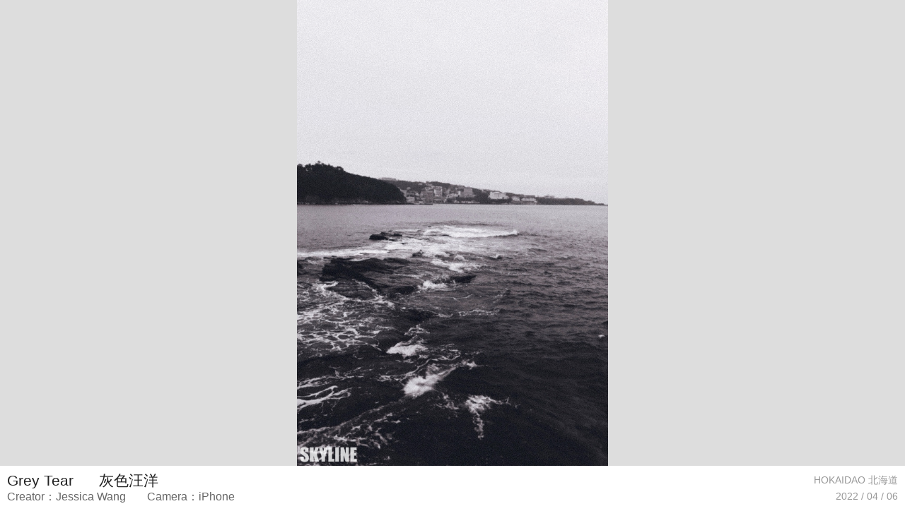

--- FILE ---
content_type: text/html
request_url: http://skylinesince20.com/photoi.asp?id=21
body_size: 1100
content:

<!DOCTYPE html PUBLIC "-//W3C//DTD XHTML 1.0 Transitional//EN" "http://www.w3.org/TR/xhtml1/DTD/xhtml1-transitional.dtd">
<html xmlns="http://www.w3.org/1999/xhtml">
<head>
<meta http-equiv="Content-Type" content="text/html; charset=utf-8" />
<title>灰色汪洋 -天际线</title>
<meta http-equiv="Content-Type" content="text/html; charset=utf-8" />
<title>灰色汪洋 - 天际线</title>
<meta name="description" content="灰色汪洋" />
<meta name="keywords" content="灰色汪洋" />
<meta http-equiv="X-UA-Compatible" content="IE=edge" />
<meta name="viewport" content="width=1280" /> 
<link rel="stylesheet" type="text/css" href="css/style.css?2026-1-19 6:03:21" />
<link href="css/animate.min.css" rel="stylesheet" />
<link href="js/tip-skyblue/tip-skyblue.css" rel="stylesheet" />
<script src="js/jquery-1.11.0.min.js"></script>
<script type="text/javascript" src="js/url.js"></script>
<script src="js/scrollSpy.js"></script>
<script type="text/javascript" src="js/common.js"></script>
<script type="text/javascript" src="js/slide.js?t=1"></script>
<script  type="text/javascript"  src="js/jquery.poshytip.min.js"></script>

<link rel="stylesheet" type="text/css" href="js/fancybox/fancybox.css" />
<script src="js/fancybox/fancybox.js"></script>
    <style>
        .photo-title,.creater{ line-height:21px}
        .creater .en{ font-size:16px}
        .photo-title span{ font-size:21px}
    </style>
</head>
<body>
    <div style="text-align:center; background:#ddd">
<img src="images/upfile/image/16335920.jpeg" alt=""   style="margin:0px auto"  height="660"/>
    </div>

    
<div class="photoi-txt">
    <div class="photo-title">
        <span class=" fr light inline photo-city" ><span class='en'>HOKAIDAO 北</span><span class='cn'>海道</span></span> 
        <span class="en inline">Grey Tear </span> &nbsp;&nbsp;&nbsp;&nbsp;&nbsp;&nbsp;<span class="cn inline">灰色汪洋</span>
    </div>

    <div class="creater">
        <span class="en fr light  photo-city" ><span class="cn">2022 / 04 / 06</span></span> 
        <span class="en inline">Creator：Jessica Wang</span>&nbsp;&nbsp;&nbsp;&nbsp;&nbsp;&nbsp;<span class="en inline">Camera：iPhone</span>
      
    </div>

</div>
</body>
</html>


--- FILE ---
content_type: text/css
request_url: http://skylinesince20.com/css/style.css?2026-1-19%206:03:21
body_size: 2701
content:
@charset "utf-8";
@import "style.sample.css";
/* CSS Document */
html{width: 100%}
body{ width: 100% ;line-height:21px; font-size:18px; line-height:1.628; font-family: 微软雅黑,Verdana, Geneva, sans-serif; color:#222}
.center{ text-align: center}
.space1{ margin-bottom: 100px}
.inspace1{ padding: 80px 0}
.inspace2{ padding: 30px 0 80px 0}
.inspace3{ padding: 30px 0 0px 0}
.inspace4{ padding: 80px 0 0px 0}
.inspace5{ padding: 80px 0 30px 0}
.lh2{ line-height: 1.8}
a{color:#333;  }

.page{ width:1200px}
.page-bg1{ background: rgb(249,249,251)}
.en,.cn{ display: block}
.light .en , .light .cn{ color: #999}
.inline,.inline .en, .inline .cn{ display: inline}
.photo-city .en,.photo-city .cn{ font-size: 14px}
.en{ font-family: arial; font-size: 20px }
.cn{ font-size:20px}


h1 .en,h1 .cn{ font-size: 38px; letter-spacing: 3px;text-transform: uppercase; line-height: 1.268}
h2 .en,h2 .cn{ font-size: 28px; letter-spacing: 2px;text-transform: uppercase;}
.more{ background: #0346b8; font-size: 21px; line-height: 1.268; color: #fff;  display: inline-block; text-align: center; padding: 15px 120px;transition:all 0.3s}
.more:hover{ background: darkblue}
.btn-transparent{border:solid 2px #0346b8; font-size: 24px; line-height: 1.268; color: #0346b8;  display: inline-block; text-align: center; padding: 15px 120px;transition:all 0.3s}
.btn-transparent:hover{ background: #0346b8; color: #fff}
.times{ font-size: 18px; font-style: italic; text-decoration: underline}

.head{ padding: 35px 0 0 0; height: 165px; }
.head h1{ float: left; }
.menu{ width: 1015px; margin: 0 0 0 35px; padding-top: 40px;  display: inline-block; font-size: 26px; float: left; }
.menu li{ float: left; padding:0 19px ; height: 131px}
.menu li a{  display: block;  text-align: center; line-height: 120%; letter-spacing: 2px; height: 120px; transition: all 0.3s; font-size: 24px }

.menu li a b{ display: block;  text-transform: uppercase; padding-bottom: 15px; font-family: arial;letter-spacing: 0px;}
.menu li a:hover{ color: #000}
.menu li a:hover { font-size: 26px}
.menu li b{ font-size: 24px}
.menu li a:hover b{ font-size: 24px}
.menu li.selected a{ color: #003fab; border-bottom: solid 5px #003fab}
.menu li.mCreators{ padding-right: 0}

.foot{ background: #2b2b2b}

.banner-wrap{ background:#f3f4f8 }
#banner{ width: 100% ;height: 600px;  margin: 0 auto; position: relative}
#banner .imglist li{ width: 100%; height: 600px; background: top center no-repeat}
#banner .pagelist{ position: absolute; left: 0; bottom: 0px; width: 100%; text-align: center ; z-index: 1000; font-size:50px; }
#banner .pagelist li{ float: none; display: inline-block; cursor: pointer; color: white; margin: 0 1px}
#banner .pagelist li.on{ color:#003fab }

.swrap{height: 589px}
.swrap-about{ height: 700px; position: relative}
.swrap-member{ height: 420px; position: relative }
.scrollspy{ position:relative;  width: 100%;  }


.tt1{ font-size: 36px; padding: 40px 0}
.tt1 .cn,.tt1 .en{ line-height: 1.268}

.news img{ float: left; margin-right: 80px}
.page-bg1.news img{ float: right; margin: 0 0 0 80px}
h2{line-height: 168%}
.news{ clear: both; padding: 80px 0; height: 420px; }
.news .page{position: relative }
.news.intro{ height: auto}
.news .time{ font-size: 20px;  color: #999 ; padding: 20px 0; font-family: Arial}
.news .title{  line-height: 1.3 }
.news .title .en{ margin-bottom: 10px; }
.news .title .cn{ margin-bottom: 30px}
.news .link{ transition: all 0.3s; padding:30px 0 0 0}
.news .link .cn,.news .link .en{  display: inline-block; font-size: 24px;color: #999}
.news a .link .en,.news a .link .cn{ transition: all 0.5s }
.news a:hover .link .en,.news a:hover .link .cn{  color: #0346b8}

.magazines ul{ }
.magazines li{ display: inline-block; background: white; float: left; height: 429px; width: 268px; margin-left: 42.6px; margin-bottom: 40px; position: relative; overflow: hidden;  position: relative}
.magazines li hr{ position: absolute; left: 0; bottom: 0; width: 0%; margin: 0; border: solid 3px #fff;transition: all 0.5s; padding: 0}
.magazines li:hover hr{border-bottom: solid 6px #003fab; width: 100%;}
.magazines li.first{ margin-left: 0}
.magazines li a{ display: block}
.magazines li img{ margin-bottom: 10px; }
.magazines li .cn,.magazines li .en{ padding:0 20px ; }
.magazines li a:hover .cn,.magazines li  a:hover .en{ color: #0346b8}



.page-wrap{ position: relative}

.photos li{ width: 380px;height: 360px; margin-left: 30px }
.photos .imgbox{ width: 380px; height: 285px; overflow: hidden;}
.photos a .imgbox img{ transition: all 0.4s; width: 380px; height: 285px}
.photos a:hover .imgbox img{transition: all 0.4s; transform: scale(1.2)}

.magazine-intro { height: auto; margin: -60px auto}
.magazine-intro a{ height: 360px; width: 100%; display: block; margin-bottom: 60px}
.magazine-intro .title{ padding-top: 40px}

.creater{ color: #666}
.photoi-txt{ padding: 10px 10px}
.photo-detail{ color: #999; font-size: 14px}
.photo-detail .cn,.photo-detail .en{; font-size: 14px}

.search{ height: 50px; text-transform: uppercase ; margin-bottom: 0px }
.search label{ float: left; width: 198px; }
.search label span{ font-size: 18px;line-height: 1.4; }
.search label span.cn,.search label span.en{  display: inline-block }
.search-link{ float: left; width: 990px}
.search-link li{float: left; border-left: solid 1px #999; padding: 0 25px  }
.search-link li.first{ padding-left: 0; border: none}
.search-link li a{ color: #666;   display: block}
.search-link li a:hover{ color:#0346b8 }
.search-link a span{font-size: 16px ; }
.search-link a.selected{color: #0346b8}

.search-link li span{ display: inline-block}
.search-link li span.en{ font-size: 17px }
.search-citys1 li { padding: 0 10px}

.search-input{background: url('../images/serach.png?2') no-repeat; width:300px; height: 35px; padding-left:12px }
.search-input input{  vertical-align: middle; height: 20px; line-height: 20px; margin-top: 0px; font-size: 16px; border: none; background: #fff; position: relative; z-index: 222; color: #666}
.search-input .input-txt{width: 240px}

.index-sky{ margin-top: -60px; padding-bottom: 40px; height: 165px}
.index-sky h1{ float: left; color: #333}
.index-sky .btn-transparent{ float: right; margin-top: 40px}


.foot{ background: #2b2b2b; height: 210px; padding: 80px 0}
.foot .logo{ float: left}
.foot a{ color: #fff; text-align:left}
.foot .foot-menu{ margin-left: 110px; float: left; height: 195px; width:700px}
.foot .foot-menu li{ float: left; margin-right: 60px; width: 130px; margin-bottom: 40px}
.foot .foot-menu b{ display: block; text-transform: uppercase; font-weight: normal; line-height: 1.2}

.foot .foot-menu li ul{ margin-top: 15px}
.foot .foot-menu li li{ float: none; margin-right: 0; margin-bottom: 0}
.foot .foot-menu li li a{ font-size: 14px;color:#c9c9c9}
.foot .foot-menu li li .cn,.foot .foot-menu li li .en{display: inline-block; font-size: 14px}

.foot .foot-menu li .icons{ width: 238px}
.foot .foot-menu li .icons li{ float: left; margin:0 19px 10px 0; }

.foot ul.getUs { width: 220px; margin-left: 0}
.foot ul.getUs li{ margin-right: 0; width: 280px; float: none }
.foot ul.getUs li li{ width: auto}

.foot hr{ border: none ;border-bottom: solid 1px #999; clear: both; padding: 20px 0}

.foot .copyright{ color: #c9c9c9 ; text-align: center; font-size: 14px}


/*@media (max-width:1200px) {
    .page{ width: 100%}
}*/






--- FILE ---
content_type: text/css
request_url: http://skylinesince20.com/js/tip-skyblue/tip-skyblue.css
body_size: 794
content:
.tip-skyblue {
	z-index:1000;
	text-align:left;
	padding:8px 10px;
	min-width:50px;
	max-width:300px;
	color:#37356c;
	background-color:#b9f3f8;
	background-image:url(tip-skyblue.png); /* bgImageFrameSize == 9 works fine */
	/**
	 * - If you set a background-image, border/padding/background-color will be ingnored.
	 *   You can set any padding to .tip-inner instead if you need.
	 * - If you want a tiled background-image and border/padding for the tip,
	 *   set the background-image to .tip-inner instead.
	 */
    
    width: 300px;
}
.tip-skyblue .tip-inner {
	font:bold 13px/15px 'trebuchet ms',arial,helvetica,sans-serif;
	padding:0 3px 1px 3px;
    white-space: nowrap;
    text-align: left;
    margin-left: -70px;
    
}

/* Configure an arrow image - the script will automatically position it on the correct side of the tip */
.tip-skyblue .tip-arrow-top {
	margin-top:-12px;
	margin-left:0;
	top:0;
	left:0;
	width:11px;
	height:19px;
	background:url(tip-skyblue_arrows.png) no-repeat;
}
.tip-skyblue .tip-arrow-right {
	margin-top:0;
	margin-left:-7px;
	top:0;
	left:100%;
	width:18px;
	height:13px;
	background:url(tip-skyblue_arrows.png) no-repeat -20px 0;
}
.tip-skyblue .tip-arrow-bottom {
	margin-top:-8px;
	margin-left:0;
	top:100%;
	left:0;
	width:11px;
	height:20px;
	background:url(tip-skyblue_arrows.png) no-repeat -40px 0;
}
.tip-skyblue .tip-arrow-left {
	margin-top:0;
	margin-left:-11px;
	top:0;
	left:0;
	width:18px;
	height:13px;
	background:url(tip-skyblue_arrows.png) no-repeat -60px 0;
}

--- FILE ---
content_type: text/css
request_url: http://skylinesince20.com/css/style.sample.css
body_size: 1766
content:
/* qq66218223 framework */
body, ul, li, dl, dt, dd, h1, h2, h3, h4, h5, h6, hr, form,  iframe,th,td{margin: 0;}
table{ border-collapse:collapse;border-spacing:0;table-layout:fixed; border:0}
th,td{ padding:0}
.aui_border,.aui_dialog,.content table{ table-layout:auto}
ul{ padding:0;}
td{ vertical-align:top; }
p{  margin:0 0 10px 0}
h1{font:bold 24px/160% 微软雅黑} 
h2{font:bold 22px/160% 微软雅黑}
h3{font:bold 18px/160% 微软雅黑}
h4{font:bold 16px/160% 微软雅黑}
h5{font:bold 14px/160% 微软雅黑}
img{border:none;}
ul{list-style: none;}
li{zoom:1;vertical-align:middle}
ol{margin:0px; padding:0; padding-left:36px}
input, select, button, textarea { border:1px solid #ccc; padding:2px 3px}
input:focus,textarea:focus{ background:#f8f8f8;}
.ohide{ overflow:hidden}
.nb input{ border:none}
.vmid{ vertical-align:top}
button{cursor: pointer;}
hr {height:0px; overflow:hidden; border:0 none; border-top:1px solid #ccc; margin:16px 0;*margin:6px 0}
.box{ padding:10px; clear:both}
.content{ overflow-x:hidden}
.jsontemp{ display:none}

/*加边框*/
.shadow{ box-shadow:0 0 6px #999}

/* 链接，去除底边线 */
a{text-decoration: none}
a:visited{outline: none;}
a:active, a:hover{}
a:focus{outline: none;}

/* 清除浮动 */
.clearx{ height:10px; width:100%; clear:both; line-height:0; font-size:0; }
.cleary{ width:10px; height:100%; clear:both; line-height:0; font-size:0;  padding:0 }

/* 左浮动、右浮动 */
.fl, .fr{display: inline; float: left;}
.fr{float: right;}

/*清除chrome高亮*/
input:focus, textarea:focus {outline: 0 !important;-webkit-box-shadow:0px !important;} 

/*head*/
.head{ position:relative}
.logo img{ vertical-align:middle }
.head span,.lan{ position:absolute; right:20px; top:10px;}
.head form input{ background:none; vertical-align:middle; border:none}

/*页面*/
.page{ margin:0 auto}
/*左侧页面*/
.left a{ display:block }

/*右侧页面*/
.right{width:740px;  padding-bottom:20px; overflow:hidden}
.location{ padding-top:10px; color:#999; font-size:12px; font-weight:normal}
.pagetitle{ padding:10px 0; position:relative}
.pagetitle .location{ position:absolute; right:10px; top:0px}

/*滚动*/
.loop{ margin:0 auto; overflow:hidden; position:relative}
.loop li{ text-align:center ;float:left}
.loop img{ display:block}

/*新闻列表设置*/
.newslist .first{ position:relative; }
.newslist a{ display:block;}
.newslist a img{ float:left; border:solid 1px #ddd; padding:3px; margin-right:10px }
.newslist span{ float:right }
.newslist em{ font-style:normal}
.newslist strong{ font-weight:bold; font-size:14px}

/*数据表格样式*/
.datat{ }
.datat td,.datat th{ border:solid 1px #ccc}
.datat td{ padding:3px}
.datat tr.thead{ background:#222; color:#fff; line-height:24px; font-family:微软雅黑}
.datat .thfirst{ border-left:solid 1px #444}
.datat .thlast{ border-right:solid 1px #444}
.datat tr.even{ background:#f9f9f9}
.datat tr.odd:hover{ background:#FFC; color:#854321}
.datat tr.even:hover{ background:#FFC; color:#854321;}

/*表单表格样式*/
form th{ text-align:left; font-family:微软雅黑; vertical-align:top}
form td{ padding:3px 0px}

/* 分页 */
.pageNav,.pageNav{ text-align:center; width:100%; font-size: 20px}
.pageNav a{ color:#333; text-decoration:none; }
.pageNum,.cPageNum,.listnumber{ line-height:35px; width:36px; text-align:center;display: inline-block; }
.pageNav .cPageNum{ background:#003fab; color:#fff; font-weight:bold; *display:inline;*margin-right:5px}




--- FILE ---
content_type: application/x-javascript
request_url: http://skylinesince20.com/js/scrollSpy.js
body_size: 2719
content:
function createInitArray(number)
{
    initArray=new Array(number);
    for(var i=0;i<number;i++)
    {
        initArray[i]='{"marginTop":"'+ (-100-30*i) +'px","marginLeft":"0px"}';
    }
    return initArray;
}
/*是否支持css动画*/
$.support.transition = (function(){
    var thisBody = document.body || document.documentElement,
        thisStyle = thisBody.style,
        support = thisStyle.transition !== undefined || thisStyle.WebkitTransition !== undefined || thisStyle.MozTransition !== undefined || thisStyle.MsTransition !== undefined || thisStyle.OTransition !== undefined;

    return support;
})();

/*初始化参数*/
function initCaseAnimateParm(selectName,subEl,initArray) {
    cur= $(selectName);
    cur.addClass("scrollspyGroup").find(subEl).addClass("scrollspy");
    var animateCss="zoomIn";
    if(cur.attr("animateCss")!=undefined)
    {
        animateCss=cur.attr("animateCss");
    }
    var animateSpeed=800;
    if(cur.attr("animateSpeed")!=undefined)
    {
        animateSpeed=parseInt( cur.attr("animateSpeed"));
    }
    cur.each(function (groupindex) {
        var scrollspys = $(this).find(".scrollspy");
        scrollspys.attr("animate", '{"marginTop":"0","marginLeft":"0","opacity":1}');
        scrollspys.attr("group", "set" + groupindex);
        scrollspys.each(function (index) {
            $(this).attr("init", initArray[index % initArray.length]);
            $(this).attr("speed", animateSpeed).attr("delay", index % initArray.length * 200).attr("css", animateCss);
        });
    })
}

/*animatecss调用显示效果*/
function aniamatCss(curObj,speed,delay) {
    return aniamatCssAll("css",curObj,speed,delay);
}


/*animatecss调用显示效果，css传入css*/
function aniamatCssAll(css,curObj,speed,delay) {
    var css = curObj.attr(css);
    if (css != undefined) {
        curObj.css("animation-duration", ( speed/1000.0).toFixed(2)+"s");
        curObj.css("-webkit-animation-duration", ( speed/1000.0).toFixed(2)+"s");
        curObj.css("animation-timing-function","ease-in-out");
        curObj.css("-webkit-animation-timing-function","ease-in-out")
        curObj.css("animation-delay", ( delay/1000.0).toFixed(2)+"s");
        curObj.css("-webkit-animation-delay", ( delay/1000.0).toFixed(2)+"s");
        curObj.addClass(css);
        curObj.addClass("animated");
        setTimeout(function () {
            curObj.removeClass(curObj.attr("css"));
            curObj.removeClass("animated");
        }, speed+delay);
    }
    return css;
}
var animateTimeout=new Array(100);
/*
jquery位移动画
*/
function animateCurrentObject(curObj) {

    if ( !curObj.data("animated") && !curObj.data("locked") ) {

        curObj.data("locked",true);
        initCss=curObj.attr("init")
        if(initCss== undefined)
        {
            initCss='{"marginTop":"0","marginLeft":"0","opacity":0}'
        }
        curObj.stop(true,true).css(eval("(" + initCss + ")"));

         var attrAnimate = curObj.attr("animate");
        var delay = 0;
        if (curObj.attr("delay") != undefined) {
            delay = parseInt(curObj.attr("delay"));
            curObj.delay(delay);
        }
        var speed = 1000;
        if (curObj.attr("speed") != undefined) {
            speed = parseInt(curObj.attr("speed"));
        }
		


        var i=curObj.index(".scrollspy");
        clearTimeout(animateTimeout[i]);
        animateTimeout[i]= setTimeout(function () {
            curObj.data("animated", true);
            curObj.data("locked",false)
        },speed+200)

        if(attrAnimate==undefined || attrAnimate=="")
        {
            attrAnimate='{"marginTop":"0","marginLeft":"0","opacity":1}'
        }
        curObj.stop(true,true).animate(eval("(" + attrAnimate + ")"), speed);
        if( $.support.transition) {
            curObj.attr("class", curObj.data("initClass"));
            var css = aniamatCss(curObj, speed, delay);
        }
    }
    return {attrAnimate: attrAnimate, delay: delay, speed: speed};
}


function hideCurrentObject(curObj) {
        curObj.data("locked",true);
        var attrAnimate = curObj.attr("init");

        if(attrAnimate==undefined)
        {
            attrAnimate='{"marginLeft":0,"marginTop":0}'
        }
        var i=curObj.index(".scrollspy");
        clearTimeout(animateTimeout[i]);
        animateTimeout[i]= setTimeout(function () {
            curObj.data("animated", false);
            curObj.data("locked",false);
        },600)

        if( $.support.transition)
        {
            curObj.stop(true,true).attr("class", curObj.data("initClass"));
            curObj.addClass("zoomOut animated");
        }
        else{
            curObj.stop(true,true).animate({"opacity": 0}, 600)
        }
}

/**
 * Created by chenhui QQ:66218223 on 2016-09-20.
 */
function scrollSpyQQ66218223() {
    var scrollPosArr = new Array();
    var scrollHeightArr =new Array();
    var scrollEl = $(".scrollspy");
    scrollEl.each(function (i) {

            var cur = $(this);
            scrollPosArr[i] = cur.offset().top;
            scrollHeightArr[i] = cur.height();
        if(!$(this).data("initSpy")) {
            cur.data("initClass", cur.attr("class"));
            // console.log(cur.css("position"));
            var positon = cur.css("position");
            if (positon == "relative" || positon == "static") {
                cur.css("opacity", 0);
                var parent = cur.parent();
                var parentPosition = parent.css("position");
                var offset;
                if (parentPosition == "relative") {
                    offset = cur.position();
                }
                else {
                    offset = cur.offset();
                }
                console.log(cur.position())
              //  cur.data("css", {"position": "absolute", "left": offset.left, "top": offset.top});
                // console.log(cur.data("css"));
            }
        }
    })
    scrollEl.each(function (i) {
        if(!$(this).data("initSpy"))
        {
            $(this).data("initSpy",true);
            if( $(this).data("css")!=undefined)
            {
                $(this).css( $(this).data("css"));
            }

            var initCss=$(this).attr("init");
            if(initCss!=undefined)
            {
                $(this).css(eval("(" + initCss + ")"));
            }
        }

    })

    // return;
    var windHeight = $(window).height();
    var arrCount = scrollPosArr.length;

    function animateCurrentObj(curObj) {
          return animateCurrentObject(curObj);
    }

    var beforeScrollTop = $(document).scrollTop();
    $(window).on("scroll.scrollSpy.QQ.66218223",function () {
        // console.log(1);
        var afterScrollTop = $(document).scrollTop();
        var top = $(document).scrollTop() + windHeight;

        // console.log(afterScrollTop +","+beforeScrollTop);
        if(afterScrollTop>=beforeScrollTop)
        {
            // console.log("向下滚动");
            for (var i = 0; i < arrCount; i++) {
				// if (top > scrollPosArr[i] + (scrollHeightArr[i]*2/5)) {
                if (top > scrollPosArr[i] +150) {
                    //显示
                    var curObj = scrollEl.eq(i);
                    animateCurrentObj(curObj);
                }
            }
        }
        else {
            // console.log("向上滚动");
            //for (var i = 0; i < arrCount; i++) {
//
//                if (top <scrollPosArr[i] + (scrollHeightArr[i]*4/5)) {
//                    // console.log("隐藏")
//                    var curObj = scrollEl.eq(i);
//                    hideCurrentObject(curObj);
//                }
//            }
        }
        beforeScrollTop = afterScrollTop;
    });

}

// scroll(function(direction) { console.log(direction) });
function scroll( fn ) {
    var beforeScrollTop = $(document).scrollTop(),
        fn = fn || function() {};
    window.addEventListener("scroll", function() {
        var afterScrollTop = $(document).scrollTop(),
            delta = afterScrollTop - beforeScrollTop;
        if( delta === 0 ) return false;
        fn( delta > 0 ? "down" : "up" );
        beforeScrollTop = afterScrollTop;
    }, false);
}



--- FILE ---
content_type: application/x-javascript
request_url: http://skylinesince20.com/js/url.js
body_size: 1504
content:
//分析url
function parseURL(url) {
    var a = document.createElement('a');
    a.href = url;
    return {
        source: url,
        protocol: a.protocol.replace(':', ''),
        host: a.hostname,
        port: a.port,
        query: a.search,
        params: (function () {
            var ret = {},
            seg = a.search.replace(/^\?/, '').split('&'),
            len = seg.length, i = 0, s;
            for (; i < len; i++) {
                if (!seg[i]) { continue; }
                s = seg[i].split('=');
                ret[s[0]] = s[1];
            }
            return ret;
 
        })(),
        file: (a.pathname.match(/\/([^\/?#]+)$/i) || [, ''])[1],
        hash: a.hash.replace('#', ''),
        path: a.pathname.replace(/^([^\/])/, '/$1'),
        relative: (a.href.match(/tps?:\/\/[^\/]+(.+)/) || [, ''])[1],
        segments: a.pathname.replace(/^\//, '').split('/')
    };
}
 
//替换myUrl中的同名参数值
function replaceUrlParams(myUrl, newParams) {
    /*
    for (var x in myUrl.params) {
        for (var y in newParams) {
            if (x.toLowerCase() == y.toLowerCase()) {
                myUrl.params[x] = newParams[y];
            }
        }
    }
    */
 
    for (var x in newParams) {
        var hasInMyUrlParams = false;
        for (var y in myUrl.params) {
            if (x.toLowerCase() == y.toLowerCase()) {
                myUrl.params[y] = newParams[x];
                hasInMyUrlParams = true;
                break;
            }
        }
        //原来没有的参数则追加
        if (!hasInMyUrlParams) {
            myUrl.params[x] = newParams[x];
        }
    }
    var _result = myUrl.protocol + "://" + myUrl.host + ":" + myUrl.port + myUrl.path + "?";
 
    for (var p in myUrl.params) {
        _result += (p + "=" + myUrl.params[p] + "&");
    }
 
    if (_result.substr(_result.length - 1) == "&") {
        _result = _result.substr(0, _result.length - 1);
    }
 
    if (myUrl.hash != "") {
        _result += "#" + myUrl.hash;
    }
    return _result;
}
 
//辅助输出
function w(str) {
    document.write(str+"<br/>");
}

function getCurPage(myUrl)
{
    var page=myUrl.params.page;
	if(page==undefined)
	{
		page=1;
	}
	return  parseInt( page);
}
 
//var urlStr='http://abc.com:8080/dir/index.html?id=255&m=hello#top'
//var myURL = parseURL(urlStr);
//w("myUrl.file = " + myURL.file)     // = 'index.html' 
//w("myUrl.hash = " + myURL.hash)     // = 'top'  
//w("myUrl.host = " + myURL.host)     // = 'abc.com'
//w("myUrl.query = " + myURL.query)    // = '?id=255&m=hello'
//w("myUrl.params = " + myURL.params)   // = Object = { id: 255, m: hello }  
//w("myUrl.path = " + myURL.path)     // = '/dir/index.html'  
//w("myUrl.segments = " + myURL.segments) // = Array = ['dir', 'index.html']
//w("myUrl.port = " + myURL.port)     // = '8080'  
//w("myUrl.protocol = " + myURL.protocol) // = 'http'  
//w("myUrl.source = " + myURL.source)   // = 'http://abc.com:8080/dir/index.html?id=255&m=hello#top'
// 
//var _newUrl = replaceUrlParams(myURL, { id: 101, m: "World", page: 1});
// 
//w("<br>新url为：")
//w(_newUrl); //http://abc.com:8080/dir/index.html?id=101&m=World&page=2#top   

--- FILE ---
content_type: application/x-javascript
request_url: http://skylinesince20.com/js/common.js
body_size: 1232
content:
var pageNav=pageNav||{};pageNav.fn=null;pageNav.pre="pre";pageNav.next="next";pageNav.nav=function(a,b){if(1>=b)return this.pn=this.p=1,this.pHtml2(1);b<a&&(a=b);var c="";1>=a?a=1:(c+=this.pHtml(a-1,b,pageNav.pre),c+=this.pHtml(1,b,"1"));this.p=a;this.pn=b;var d=2,e=9>b?b:9;7<=a&&(c+="<a class='listnumber'>&hellip;</a>",d=a-4,e=a+4,e=b<e?b:e);for(;d<a;d++)c+=this.pHtml(d,b);c+=this.pHtml2(a);for(d=a+1;d<=e;d++)c+=this.pHtml(d,b);e<b&&(c=c+"<a class='listnumber'>&hellip;</a>"+this.pHtml(b,b));a<b&&(c+=this.pHtml(a+1,b,pageNav.next));return c};
pageNav.pHtml=function(a,b,c){return" <a href='javascript:pageNav.go("+a+","+b+");' class='pageNum'>"+(c||a)+"</a> "};pageNav.pHtml2=function(a){return" <a class='cPageNum'>"+a+"</a> "};pageNav.go=function(a,b){document.getElementById("pageNav").innerHTML=""+this.nav(a,b);null!=this.fn&&this.fn(this.p,this.pn)};

function hhpage(totalpage)
{
	document.write("<div id='pageNav' class='pageNav'></div>")
	pageNav.pre="&lt;";
	pageNav.next="&gt;";
	
	var set=false;
	var myUrl=parseURL(window.location.href)
	var nowpage=getCurPage(myUrl);
	pageNav.fn = function(p,pn){
		 if(set)
		 {
		 	 window.location.href= replaceUrlParams(myUrl, {  page: p});
		 }else
		 {
			 set=true;
		 }
	};
	
	pageNav.go(nowpage,totalpage);  
	
}

$(function(){
	jQuery('a').bind('focus',function(){
			if(this.blur){
					this.blur();
			};
	});
	// setDataTableClass()
	scrollSpyQQ66218223();
	$(window).scroll();
})


function setDataTableClass()
{
	var datatr1=$(".datat > tbody > tr:first");
	datatr1.addClass("thead")
	datatr1.children("th:first").addClass("thfirst")
	datatr1.children("th:last").addClass("thlast")
	$(".datat > tbody  > tr:odd").addClass("odd")	
	$(".datat > tbody  > tr:even:gt(0)").addClass("even")
}


jQuery.fn.tabs=function(options ) {
   var defaults  = {
	};	
	var o = $.extend(defaults, options); 	
	var me=this;
	me.find("li").mouseenter(function(){
		$(this).addClass("sel");
		$(this).siblings().removeClass("sel");
		var a=$(this).find("a");
		var target= $(a.attr("rel"));
		target.siblings().hide();
		target.show();
	})
}
